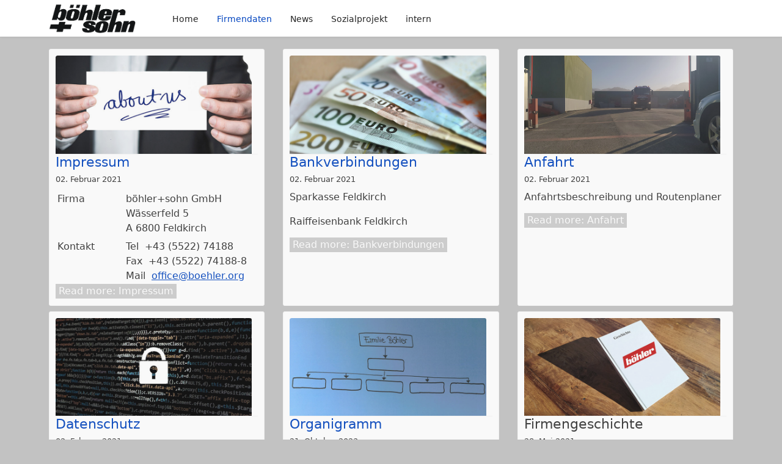

--- FILE ---
content_type: text/html; charset=utf-8
request_url: https://www.boehler.org/boehler-sohn/info.html
body_size: 6960
content:

<!doctype html>
<html lang="de-at" dir="ltr">
	<head>
		
		<meta name="viewport" content="width=device-width, initial-scale=1, shrink-to-fit=no">
		<meta charset="utf-8">
	<meta name="generator" content="Joomla! - Open Source Content Management">
	<title>Firmendaten</title>
	<link href="/boehler-sohn/info.feed?type=rss" rel="alternate" type="application/rss+xml" title="Firmendaten">
	<link href="/boehler-sohn/info.feed?type=atom" rel="alternate" type="application/atom+xml" title="Firmendaten">
	<link href="/boehler-sohn/images/Systembilder/favicon.ico" rel="icon" type="image/vnd.microsoft.icon">
<link href="/boehler-sohn/media/vendor/joomla-custom-elements/css/joomla-alert.min.css?0.4.1" rel="stylesheet">
	<link href="/boehler-sohn/templates/shaper_helixultimate/css/bootstrap.min.css" rel="stylesheet">
	<link href="/boehler-sohn/plugins/system/helixultimate/assets/css/chosen.css" rel="stylesheet">
	<link href="/boehler-sohn/plugins/system/helixultimate/assets/css/system-j4.min.css" rel="stylesheet">
	<link href="/boehler-sohn/templates/shaper_helixultimate/css/template.css" rel="stylesheet">
	<link href="/boehler-sohn/templates/shaper_helixultimate/css/presets/default.css" rel="stylesheet">
	<style>/* Eintrag wir benötigt, damit beim verschiben der Artiekl mit blog-animations.js kein zweiter scrollbalken erscheint   */

body, html {
  overflow-x: hidden; /* horizontalen Scroll verhindern */
}

.main-content, .container, .blog-items {
  overflow: hidden; /* Animationen lösen keinen extra Scroll aus */
}

.blog-item, .item, .article, .article-details {
  position: relative;
  opacity: 0;
  transform: translateY(100px);
  will-change: transform, opacity;
}

/* ENDE NEIER EINARG   */


.article-list .article .featured-article-badge { display: none; visibility: hidden;}

.article-details .featured-article-badge { display: none; visibility: hidden;}

#sp-header {
    height: 60px;
}



#sp-header-topbar .burger-icon>span {
    display: block;
    height: 2px;
    background-color: #000000;
    margin: 5px 0;
    transition: background-color 0.3s ease-in, opacity 0.3s ease-in, transform 0.3s ease-in
}






/* Bei Menü 'Pfeil nach unten'  */
body.ltr .sp-megamenu-parent>li.sp-has-child>a:after, body.ltr .sp-megamenu-parent>li.sp-has-child>span:after {
    font-family: "Font Awesome 5 Free";
    content: "⇩";
    float: right;
    margin-left: 7px;
    font-weight: 900;}

.offcanvas-menu .offcanvas-inner ul.menu>li.menu-parent>a>.menu-toggler:after, .offcanvas-menu .offcanvas-inner ul.menu>li.menu-parent>.menu-separator>.menu-toggler:after {
    font-family: "Font Awesome 5 Free";
    content: "⇩";
    font-weight: 900;
}

/* Bei Menü 'Pfeil nach oben'  */
.offcanvas-menu .offcanvas-inner ul.menu>li.menu-parent.menu-parent-open>a>.menu-toggler:after, .offcanvas-menu .offcanvas-inner ul.menu>li.menu-parent.menu-parent-open>.menu-separator>.menu-toggler:after {
    font-family: "Font Awesome 5 Free";
    content: "⇧";
    font-weight: 900;
}

/* gleiche Höhe im Blog  */
.bloghoehe .article {height: 98%;}

/* Höhe Kategorieblog 3-Spaltig*/
.min375 .article{height: 375px; overflow: hidden;}

/* weisser Hintergrund bei einzelnem Artikel */
.article-details {background-color: #ffffff; padding: 10px;}

/* Newsmodul formatieren */
.newsflash-title {padding-top: 10px;  margin-top: 10px; margin-left: 0px; margin-right: 5px; border-top: 2px solid #c2c2c2; font-size: 1rem }

#sp-left .sp-module .sp-module-title, #sp-right .sp-module .sp-module-title {margin-top: -0px; padding-bottom: 0px;}



/* gleiche Höhe auf Startseite  */
.article-list .article {height: 98%;}


/* 2- 3-Spaltige Beiträge auf Titelseite formatieren */

.col-md-4.item.column-1, .col-md-4.item.column-2, .col-md-4.item.column-3,.col-md-6.item.column-1, .col-md-6.item.column-2 {background-color: #ffffff; padding-top: 10px;  margin-top: 10px; border: 5px solid #c2c2c2;}

.h2, h2 {font-size: 1.5rem;}

.article-list .article .article-header h1 a, .article-list .article .article-header h2 a {
    color: #0345bf;}

.col.leading-0 {padding-top: 15px;}


/* seitlicher Abstand im 2/3-spalten-blog */
.col-md-4, .col-md-6 {padding-right: 5px;
    padding-left: 5px;}


.col {margin-bottom: 10px;}

/*h2 {margin-top: 05px;}*/
.article-list .article .article-header h1 a, .article-list .article .article-header h2 a {
    color:#0345bf;}

/* Titelseite Abstand Artikel
.col-md-6 {padding: 15px;}*/

/* abstand neben Artikelbild neu*/
.float-left {padding-right: 10px;}

/* Abstand über/unter Artikeldatum */
.article-info {margin-top: -15px; margin-bottom: 0.5rem;}

/* Foto im Artikeltitel Rand beheben */
.article-list .article .article-intro-image, .article-list .article .article-featured-video, .article-list .article .article-featured-audio, .article-list .article .article-feature-gallery {margin: 0px 0px 0px 0px; }

/* Seitenrand gesamt und Artikel 
.row {margin-right: -10px; margin-left: -10px;}*/



/* Bei Startseite Einleitungstitel untereinander  auto statt 1*/
.col {flex-basis: auto;}


/* Zeilenabstand seitenmenü handy */

.offcanvas-menu .offcanvas-inner .sp-module ul {line-height: 2;}


/* Hintergrundfarbe Artikel + Abstand unten */
.article-list .article {background-color: #ffffff; margin-bottom: 10px; padding: 10px;}


/*  ARTIKELHINTERGRUND */
.col {background-color: #ffffff;}

.container-fluid {padding-bottom: 10px;}






/* Abstand Hauptframe zu oben/unten */
#sp-main-body {
    padding: 20px 0;
}

/* Abstand unter Menüüberschrift links/rechts */
#sp-left .sp-module .sp-module-title, #sp-right .sp-module .sp-module-title {margin: 0 0 10px;}

/* Hintergrundfarbe links/rechts */
#sp-left .sp-module, #sp-right .sp-module {padding: 10px; background-color: #fff;}

/* Seitenabstand ganze Seite */
.container {padding-right: 10px; padding-left: 10px;}


/* Höhe Fusszeile */
#sp-footer .container-inner {padding: 15px 0;}


/* Abstand zwiwschen Blogartikeln /*


/* Farbe Seitentitel */
#sp-header .logo a {color: #ed3232;}









/* STANDARDÄNDERUNGEN - BEI ALLEN SEITEN GLEICH */


/* Eintrag wir benötigt, damit beim verschieben der Artiekl mit blog-animations.js kein zweiter scrollbalken erscheint   */

body, html {
  overflow-x: hidden; /* horizontalen Scroll verhindern */
}

.main-content, .container, .blog-items {
  overflow: hidden; /* Animationen lösen keinen extra Scroll aus */
}

.blog-item, .item, .article, .article-details {
  position: relative;
  opacity: 0;
  transform: translateY(100px);
  will-change: transform, opacity;
}

/* ENDE NEUER EINARG   */




/* WICHTIG: Scroll-Leisten kontrollieren */
body, html {
  overflow-x: hidden !important;
  overflow-y: auto !important; /* Scrollen erlauben wenn nötig */
  height: 100%;
}

/* Kein Overflow auf main-content und container - für Dropdown-Menü */
.main-content {
  overflow: visible !important;
}

.container {
  overflow: visible !important;
}

/* Wrapper-Elemente die Scrolls verursachen könnten */
#sp-wrapper,
#sp-page-builder,
.body-innerwrapper {
  overflow: visible !important;
}

/* Nur für Blog-Items overflow hidden */
.blog-items {
  overflow: hidden; /* Animationen lösen keinen extra Scroll aus */
}


.blog-item, .item, .article, .article-details, .sppb-addon-article, {
  position: relative;
  opacity: 0;
  transform: translateY(50px);
  transition: all 0.6s ease-out;
  will-change: transform, opacity;
}



/* ============================================
   FIXIERTE MENÜLEISTE BEIM SCROLLEN
   ============================================ */

/* Header fixieren */
#sp-header {
  position: sticky !important;
  top: 0 !important;
  z-index: 10000 !important;
  transition: all 0.3s ease;
}

/* Falls nur das Menü fixiert werden soll (alternative Variante) */
.sp-megamenu-wrapper {
  position: sticky !important;
  top: 0 !important;
  z-index: 10000 !important;
  overflow: visible !important;
}

/* Abstand für fixiertes Menü ausgleichen */
#sp-main-body {
  padding: 20px 0;
  /* Falls nötig: padding-top erhöhen wenn Menü Inhalt überdeckt */
}

/* ============================================  ###*/

.article-list .article .readmore a{
    display: inline-block;
    margin: -10px 0 0;
    font-size: 16px;
    line-height: 20px;
    padding: 2px 5px;
    color: #fff;
    background: #cdcdcd;
}


.article-list .article .featured-article-badge { display: none; visibility: hidden;}

.article-details .featured-article-badge { display: none; visibility: hidden;}

/* Bei Menü 'Pfeil nach unten'  */
body.ltr .sp-megamenu-parent>li.sp-has-child>a:after, body.ltr .sp-megamenu-parent>li.sp-has-child>span:after {
	content: "▼";
	font-family: "Arial Black", "Segoe UI Symbol", sans-serif;
	font-size: 18px;
	font-weight: bold;
	color: #000;}

.offcanvas-menu .offcanvas-inner ul.menu>li.menu-parent>a>.menu-toggler:after, .offcanvas-menu .offcanvas-inner ul.menu>li.menu-parent>.menu-separator>.menu-toggler:after {
	content: "▼";
	font-family: "Arial Black", "Segoe UI Symbol", sans-serif;
	font-size: 18px;
	font-weight: bold;
	color: #000;	}

/* Bei Menü 'Pfeil nach oben'  */
	.offcanvas-menu .offcanvas-inner ul.menu>li.menu-parent.menu-parent-open>a>.menu-toggler:after, .offcanvas-menu .offcanvas-inner ul.menu>li.menu-parent.menu-parent-open>.menu-separator>.menu-toggler:after {
	content: "▲";
	font-family: "Arial Black", "Segoe UI Symbol", sans-serif;
	font-size: 18px;
	font-weight: bold;
	color: #000;	}
	

.sp-megamenu-parent {
  overflow: visible !important;
  position: relative;
}

/* Dropdown sichtbar machen */
.sp-megamenu-parent > li.sp-has-child:hover > .sp-dropdown,
.sp-megamenu-parent > li.sp-has-child:focus-within > .sp-dropdown {
  display: block !important;
  visibility: visible !important;
  opacity: 1 !important;
}

/* Dropdown initial verstecken */
.sp-dropdown {
  display: none;
  visibility: hidden;
  opacity: 0;
  transition: all 0.3s ease;
  position: absolute;
  z-index: 9999;
}

/* Pfeilrotation beim Hover */
body.ltr .sp-megamenu-parent>li.sp-has-child>a:after {
  content: "▼";
  display: inline-block;
  margin-left: 6px;
  transition: transform 0.3s ease;
}

body.ltr .sp-megamenu-parent>li.sp-has-child:hover>a:after {
  transform: rotate(180deg);
}</style>
	<style>h4{font-family: 'Arial', sans-serif;font-size: 15px;text-decoration: none;}
</style>
	<style>.logo-image {height:50px;}.logo-image-phone {height:50px;}</style>
<script src="/boehler-sohn/media/vendor/jquery/js/jquery.min.js?3.7.1"></script>
	<script src="/boehler-sohn/media/vendor/jquery/js/jquery-noconflict.min.js?3.7.1"></script>
	<script src="/boehler-sohn/media/mod_menu/js/menu.min.js?04d97e" type="module"></script>
	<script type="application/json" class="joomla-script-options new">{"data":{"breakpoints":{"tablet":991,"mobile":480},"header":{"stickyOffset":"100"}},"joomla.jtext":{"ERROR":"Fehler","MESSAGE":"Nachricht","NOTICE":"Hinweis","WARNING":"Warnung","JCLOSE":"Close","JOK":"OK","JOPEN":"Open"},"system.paths":{"root":"\/boehler-sohn","rootFull":"https:\/\/www.boehler.org\/boehler-sohn\/","base":"\/boehler-sohn","baseFull":"https:\/\/www.boehler.org\/boehler-sohn\/"},"csrf.token":"4dce3fa73dbfda163a4cf75cc7f800a4"}</script>
	<script src="/boehler-sohn/media/system/js/core.min.js?a3d8f8"></script>
	<script src="/boehler-sohn/media/vendor/bootstrap/js/alert.min.js?5.3.8" type="module"></script>
	<script src="/boehler-sohn/media/vendor/bootstrap/js/button.min.js?5.3.8" type="module"></script>
	<script src="/boehler-sohn/media/vendor/bootstrap/js/carousel.min.js?5.3.8" type="module"></script>
	<script src="/boehler-sohn/media/vendor/bootstrap/js/collapse.min.js?5.3.8" type="module"></script>
	<script src="/boehler-sohn/media/vendor/bootstrap/js/dropdown.min.js?5.3.8" type="module"></script>
	<script src="/boehler-sohn/media/vendor/bootstrap/js/modal.min.js?5.3.8" type="module"></script>
	<script src="/boehler-sohn/media/vendor/bootstrap/js/offcanvas.min.js?5.3.8" type="module"></script>
	<script src="/boehler-sohn/media/vendor/bootstrap/js/popover.min.js?5.3.8" type="module"></script>
	<script src="/boehler-sohn/media/vendor/bootstrap/js/scrollspy.min.js?5.3.8" type="module"></script>
	<script src="/boehler-sohn/media/vendor/bootstrap/js/tab.min.js?5.3.8" type="module"></script>
	<script src="/boehler-sohn/media/vendor/bootstrap/js/toast.min.js?5.3.8" type="module"></script>
	<script src="/boehler-sohn/media/system/js/showon.min.js?e51227" type="module"></script>
	<script src="/boehler-sohn/media/system/js/joomla-hidden-mail.min.js?80d9c7" type="module"></script>
	<script src="/boehler-sohn/media/system/js/messages.min.js?9a4811" type="module"></script>
	<script src="/boehler-sohn/plugins/system/helixultimate/assets/js/chosen.jquery.js"></script>
	<script src="/boehler-sohn/templates/shaper_helixultimate/js/main.js"></script>
	<script>template="shaper_helixultimate";</script>
			<!-- Matomo -->
<script type="text/javascript">
  var _paq = window._paq = window._paq || [];
  /* tracker methods like "setCustomDimension" should be called before "trackPageView" */
  _paq.push(['trackPageView']);
  _paq.push(['enableLinkTracking']);
  (function() {
    var u="https://matomo.vorarlberg.top/";
    _paq.push(['setTrackerUrl', u+'matomo.php']);
    _paq.push(['setSiteId', '9']);
    var d=document, g=d.createElement('script'), s=d.getElementsByTagName('script')[0];
    g.type='text/javascript'; g.async=true; g.src=u+'matomo.js'; s.parentNode.insertBefore(g,s);
  })();
</script>
<noscript><p><img src="https://matomo.vorarlberg.top/matomo.php?idsite=9&amp;rec=1" style="border:0;" alt="" /></p></noscript>
<!-- End Matomo Code --></head>
	<body class="site helix-ultimate hu com_content com-content view-category layout-blog task-none itemid-113 de-at ltr sticky-header layout-fluid offcanvas-init offcanvs-position-right bloghoehe">

		
		
		<div class="body-wrapper">
			<div class="body-innerwrapper">
					<div class="sticky-header-placeholder"></div>
<header id="sp-header" class="header-with-social">
	<div class="container">
		<div class="container-inner">
			<div class="row align-items-center">

				<!-- Left toggler  -->
				
				<!-- Logo -->
				<div id="sp-logo" class="has-border col-auto">
					<div class="sp-column">
													
							<div class="logo"><a href="/boehler-sohn/">
				<img class='logo-image '
					srcset='https://www.boehler.org/boehler-sohn/images/Systembilder/Logo boehler&sohn.gif 1x'
					src='https://www.boehler.org/boehler-sohn/images/Systembilder/Logo boehler&sohn.gif'
					height='50'
					alt='böhler+sohn GmbH'
				/>
				</a></div>											</div>
				</div>

				<!-- Menu -->
				<div id="sp-menu" class="menu-with-social col-auto flex-auto">
					<div class="sp-column d-flex justify-content-between align-items-center">
						<div class="d-flex menu-wrap menu-with-offcanvas justify-content-between align-items-center flex-auto">
							<nav class="sp-megamenu-wrapper d-flex" role="navigation" aria-label="navigation"><ul class="sp-megamenu-parent menu-animation-fade-up d-none d-lg-block"><li class="sp-menu-item"><a   href="/boehler-sohn/"  >Home</a></li><li class="sp-menu-item current-item active"><a aria-current="page"  href="/boehler-sohn/info.html"  >Firmendaten</a></li><li class="sp-menu-item"><a   href="/boehler-sohn/news.html"  >News</a></li><li class="sp-menu-item"><a   href="/boehler-sohn/afrika.html"  >Sozialprojekt</a></li><li class="sp-menu-item"><a   href="/boehler-sohn/intern.html"  >intern</a></li></ul></nav>							
						</div>
						
						<!-- Related Modules -->
						<div class="d-none d-lg-flex header-modules align-items-center">
								
													</div>

						<!-- Social icons -->
						<div class="social-wrap d-flex align-items-center">
													</div>

						<!-- Right toggler) -->
													
  <a id="offcanvas-toggler"
     class="offcanvas-toggler-secondary offcanvas-toggler-right d-flex d-lg-none align-items-center"
     href="#"
     aria-label="Menu"
     title="Menu">
     <div class="burger-icon"><span></span><span></span><span></span></div>
  </a>											</div>
				</div>
			</div>
		</div>
	</div>
</header>				<main id="sp-main">
					
<section id="sp-section-1" >

				
	
<div class="row">
	<div id="sp-title" class="col-lg-12 "><div class="sp-column "></div></div></div>
				
	</section>

<section id="sp-main-body" >

										<div class="container">
					<div class="container-inner">
						
	
<div class="row">
	
<div id="sp-component" class="col-lg-12 ">
	<div class="sp-column ">
		<div id="system-message-container" aria-live="polite"></div>


		
		<style>
	.article-list.grid {
		--columns: 3;
	}
</style>

<div class="blogbloghoehe com-content-category-blog">
	
	
	
	
	
	
	
	
										
					<div class="article-list  cols-3">
									<div class="row">
													<div class="col-lg-4">
								<div class="article" itemprop="blogPost" itemscope itemtype="https://schema.org/BlogPosting">
									

					<div class="article-intro-image float-left">
							
				<a href="/boehler-sohn/info/3-impressum.html">
					<img src="/boehler-sohn/images/Systembilder/Beitragsbilder/About.us.jpg" alt="Impressum" itemprop="thumbnailUrl">				</a>
					</div>
	
<div class="article-body">
    
        <div class="article-header">
                    <h2>
                                    <a href="/boehler-sohn/info/3-impressum.html">
                        Impressum                    </a>
                            </h2>
        
        
        
            </div>

            <div class="article-info">

	
		
		
		
		
					<span class="published" title="Veröffentlicht: 02. Februar 2021">
	<time datetime="2021-02-02T17:46:06+00:00">
		02. Februar 2021	</time>
</span>
		
							
	
			
		
				
			</div>
            
    
    
    <div class="article-introtext">
        <table border="0" cellspacing="1" cellpadding="3">
<tbody>
<tr>
<td style="width: 175px; vertical-align: top;">Firma</td>
<td style="width: 300px; vertical-align: top;">böhler+sohn GmbH<br />Wässerfeld 5<br />A 6800 Feldkirch</td>
</tr>
<tr>
<td style="vertical-align: top;">Kontakt</td>
<td style="vertical-align: top;">Tel&nbsp; +43 (5522) 74188<br />Fax&nbsp; +43 (5522) 74188-8<br />Mail&nbsp; <span id="cloakaf26b6b6874157ee3fa05d82e9ace521"><a href="mailto:office@boehler.org"><span style="text-decoration: underline;"><span style="color: #0066cc;"><joomla-hidden-mail  is-link="1" is-email="1" first="b2ZmaWNl" last="Ym9laGxlci5vcmc=" text="b2ZmaWNlQGJvZWhsZXIub3Jn" base="/boehler-sohn" >Diese E-Mail-Adresse ist vor Spambots geschützt! Zur Anzeige muss JavaScript eingeschaltet sein!</joomla-hidden-mail></span></span></a></span></td>
</tr>
</tbody>
</table>

        
        
            
<div class="readmore">
			<a href="/boehler-sohn/info/3-impressum.html" itemprop="url" aria-label="Weiterlesen:  Impressum">
			Read more: Impressum		</a>
	</div>
            </div>

    </div>


								</div>
							</div>
													<div class="col-lg-4">
								<div class="article" itemprop="blogPost" itemscope itemtype="https://schema.org/BlogPosting">
									

					<div class="article-intro-image float-left">
							
				<a href="/boehler-sohn/info/6-bankverbindungen.html">
					<img src="/boehler-sohn/images/Systembilder/Beitragsbilder/Scheine_2.jpg" alt="Bankverbindungen" itemprop="thumbnailUrl">				</a>
					</div>
	
<div class="article-body">
    
        <div class="article-header">
                    <h2>
                                    <a href="/boehler-sohn/info/6-bankverbindungen.html">
                        Bankverbindungen                    </a>
                            </h2>
        
        
        
            </div>

            <div class="article-info">

	
		
		
		
		
					<span class="published" title="Veröffentlicht: 02. Februar 2021">
	<time datetime="2021-02-02T18:00:48+00:00">
		02. Februar 2021	</time>
</span>
		
							
	
			
		
				
			</div>
            
                
    
    <div class="article-introtext">
        <p>Sparkasse Feldkirch</p>
<p>Raiffeisenbank Feldkirch</p>

        
        
            
<div class="readmore">
			<a href="/boehler-sohn/info/6-bankverbindungen.html" itemprop="url" aria-label="Weiterlesen:  Bankverbindungen">
			Read more: Bankverbindungen		</a>
	</div>
            </div>

    </div>


								</div>
							</div>
													<div class="col-lg-4">
								<div class="article" itemprop="blogPost" itemscope itemtype="https://schema.org/BlogPosting">
									

					<div class="article-intro-image float-left">
							
				<a href="/boehler-sohn/info/5-anfahrt.html">
					<img src="/boehler-sohn/images/Systembilder/Beitragsbilder/Einfahrt.jpg" alt="Anfahrt" itemprop="thumbnailUrl">				</a>
					</div>
	    <span class="badge bg-danger featured-article-badge">Featured</span>

<div class="article-body">
    
        <div class="article-header">
                    <h2>
                                    <a href="/boehler-sohn/info/5-anfahrt.html">
                        Anfahrt                    </a>
                            </h2>
        
        
        
            </div>

            <div class="article-info">

	
		
		
		
		
					<span class="published" title="Veröffentlicht: 02. Februar 2021">
	<time datetime="2021-02-02T17:56:21+00:00">
		02. Februar 2021	</time>
</span>
		
							
	
			
		
				
			</div>
            
                
    
    <div class="article-introtext">
        <p>Anfahrtsbeschreibung und Routenplaner</p>

        
        
            
<div class="readmore">
			<a href="/boehler-sohn/info/5-anfahrt.html" itemprop="url" aria-label="Weiterlesen:  Anfahrt">
			Read more: Anfahrt		</a>
	</div>
            </div>

    </div>


								</div>
							</div>
											</div>
									<div class="row">
													<div class="col-lg-4">
								<div class="article" itemprop="blogPost" itemscope itemtype="https://schema.org/BlogPosting">
									

					<div class="article-intro-image float-left">
							
				<a href="/boehler-sohn/info/4-datenschutz.html">
					<img src="/boehler-sohn/images/Systembilder/Beitragsbilder/Datenschutz.jpg" alt="Datenschutz" itemprop="thumbnailUrl">				</a>
					</div>
	
<div class="article-body">
    
        <div class="article-header">
                    <h2>
                                    <a href="/boehler-sohn/info/4-datenschutz.html">
                        Datenschutz                    </a>
                            </h2>
        
        
        
            </div>

            <div class="article-info">

	
		
		
		
		
					<span class="published" title="Veröffentlicht: 02. Februar 2021">
	<time datetime="2021-02-02T17:46:55+00:00">
		02. Februar 2021	</time>
</span>
		
							
	
			
		
				
			</div>
            
    
    
    <div class="article-introtext">
        <h3 style="text-align: justify;">Geltungsbereich</h3>
<p style="text-align: justify;">Diese Datenschutzerklärung soll die Nutzer dieser Website über die Art, den Umfang und den Zweck der Erhebung und Verwendung personenbezogener Daten durch den Websitebetreiber informieren.</p>

        
        
            
<div class="readmore">
			<a href="/boehler-sohn/info/4-datenschutz.html" itemprop="url" aria-label="Weiterlesen:  Datenschutz">
			Read more: Datenschutz		</a>
	</div>
            </div>

    </div>


								</div>
							</div>
													<div class="col-lg-4">
								<div class="article" itemprop="blogPost" itemscope itemtype="https://schema.org/BlogPosting">
									

					<div class="article-intro-image float-left">
							
				<a href="/boehler-sohn/info/14-organigramm.html">
					<img src="/boehler-sohn/images/Systembilder/Beitragsbilder/Organigramm_ Familie.Boehler.jpg" alt="Organigramm" itemprop="thumbnailUrl" width="700" height="350" loading="lazy">				</a>
					</div>
	
<div class="article-body">
    
        <div class="article-header">
                    <h2>
                                    <a href="/boehler-sohn/info/14-organigramm.html">
                        Organigramm                    </a>
                            </h2>
        
        
        
            </div>

            <div class="article-info">

	
		
		
		
		
					<span class="published" title="Veröffentlicht: 21. Oktober 2023">
	<time datetime="2023-10-21T00:00:00+00:00">
		21. Oktober 2023	</time>
</span>
		
							
	
			
		
				
			</div>
            
    
    
    <div class="article-introtext">
        <p>Beteiligungen böhler + sohn (Stand: 11/2023)</p>

        
        
            
<div class="readmore">
			<a href="/boehler-sohn/info/14-organigramm.html" itemprop="url" aria-label="Weiterlesen:  Organigramm">
			Read more: Organigramm		</a>
	</div>
            </div>

    </div>


								</div>
							</div>
													<div class="col-lg-4">
								<div class="article" itemprop="blogPost" itemscope itemtype="https://schema.org/BlogPosting">
									

					<div class="article-intro-image float-left">
							<img src="/boehler-sohn/images/Systembilder/Beitragsbilder/Geschichte.boehler.jpg" alt="Firmengeschichte" itemprop="thumbnailUrl">					</div>
	
<div class="article-body">
    
        <div class="article-header">
                    <h2>
                                    Firmengeschichte                            </h2>
        
        
        
            </div>

            <div class="article-info">

	
		
		
		
		
					<span class="published" title="Veröffentlicht: 28. Mai 2021">
	<time datetime="2021-05-28T07:07:08+00:00">
		28. Mai 2021	</time>
</span>
		
							
	
			
		
				
			</div>
            
    
    
    <div class="article-introtext">
        <p>Unsere Firmengeschichte wird im folgendem Dokument Präsentiert.<br /><a href="/boehler-sohn/images/documents/Geschichte_boehler.pdf" target="_blank">Geschichte_böhler-Gruppe.pdf</a></p>
        
            </div>

    </div>


								</div>
							</div>
											</div>
							</div>
			
	
        </div>


			</div>
</div>
</div>
											</div>
				</div>
						
	</section>

<footer id="sp-footer" >

						<div class="container">
				<div class="container-inner">
			
	
<div class="row">
	<div id="sp-footer1" class="col-lg-12 "><div class="sp-column "><span class="sp-copyright">© 2026 böhler+sohn GmbH     |     <a href="/boehler-sohn/info/3-impressum.html"><span style="color: #0000ff; text-decoration: underline;">Impressum</span></a>     |     <a href="/boehler-sohn/info/4-datenschutz.html"><span style="color: #0000ff; text-decoration: underline;">Datenschutz</span></a></span></div></div></div>
							</div>
			</div>
			
	</footer>
				</main>
			</div>
		</div>

		<!-- Off Canvas Menu -->
		<div class="offcanvas-overlay"></div>
		<!-- Rendering the offcanvas style -->
		<!-- If canvas style selected then render the style -->
		<!-- otherwise (for old templates) attach the offcanvas module position -->
					<div class="offcanvas-menu border-menu " tabindex="-1" inert>
	<div class="d-flex align-items-center justify-content-between p-3 pt-4">
				<a href="#" class="close-offcanvas" role="button" aria-label="Close Off-canvas">
			<div class="burger-icon" aria-hidden="true">
				<span></span>
				<span></span>
				<span></span>
			</div>
		</a>
	</div>
	<div class="offcanvas-inner">
		<div class="d-flex header-modules mb-3">
			
					</div>
		
					<div class="sp-module _menu"><h3 class="sp-module-title">Main Menu</h3><div class="sp-module-content"><ul class="mod-menu mod-list menu">
<li class="item-101 default"><a href="/boehler-sohn/" >Home</a></li><li class="item-113 current active"><a href="/boehler-sohn/info.html" aria-current="page">Firmendaten</a></li><li class="item-115"><a href="/boehler-sohn/news.html" >News</a></li><li class="item-116"><a href="/boehler-sohn/afrika.html" >Sozialprojekt</a></li><li class="item-114"><a href="/boehler-sohn/intern.html" >intern</a></li></ul>
</div></div>
		
		
		
				
		
		<!-- custom module position -->
		
	</div>
</div>				

		<script src="/boehler-sohn/templates/shaper_helixultimate/js/anime.min.js"></script>
<script src="/boehler-sohn/templates/shaper_helixultimate/js/blog-animations.js"></script>

		

		<!-- Go to top -->
					<a href="#" class="sp-scroll-up" aria-label="Scroll to top"><span class="fas fa-angle-up" aria-hidden="true"></span></a>
					</body>
</html>

--- FILE ---
content_type: application/javascript
request_url: https://www.boehler.org/boehler-sohn/templates/shaper_helixultimate/js/blog-animations.js
body_size: 1432
content:
document.addEventListener("DOMContentLoaded", function () {
  // Fallback prüfen
  if (!("IntersectionObserver" in window)) {
    console.warn("IntersectionObserver wird nicht unterstützt – Anime.js fallback aktiv.");
    document.querySelectorAll(".blog-item, .item, .article, .article-details, .col-lg-4").forEach(article => {
      article.style.opacity = 1;
      article.style.transform = "none";
    });
    return;
  }
  
  // Alle Blog-Artikel finden
  const articles = document.querySelectorAll(".blog-item, .item, .article, .article-details, .col-lg-4");
  
  if (!articles.length) {
    console.log("Keine Artikel für Animation gefunden.");
    return;
  }
  
  // Hilfsfunktion: Opacity ermitteln
  function getOpacityFromArticle(article) {
    console.log("━━━ Artikel untersucht ━━━", article);
	
	
	
	
// METHODE 1: Beitragstitel analysieren (NEUE HAUPTMETHODE)
    const titleElement = article.querySelector('h1, h2, h3, .article-title, [itemprop="headline"]');
    if (titleElement) {
      const title = titleElement.textContent.trim();
      console.log("→ Titel gefunden:", title);
      
      // Titel-basierte Keywords (z.B. unsichtbares Sonderzeichen)
      const titleOpacityMap = {
		'⠀': 1.0,  //unsichtbares Sonderzeichen U+200B': 1.0,  //unsichtbares Sonderzeichen U+200B': 1.0,  //unsichtbares Sonderzeichen 
		'​': 1.0,  //unsichtbares Sonderzeichen U+200B
		'⁣': 1.0,  //unsichtbares Sonderzeichen U+2063
		//' ': 1.0,  //unsichtbares Sonderzeichen U+00a0
		};	
	
      for (const [keyword, opacity] of Object.entries(titleOpacityMap)) {
        if (title.includes(keyword)) {
          console.log(`✓ Opacity ${opacity} wegen Keyword "${keyword}" im Titel`);
          return opacity;
        }
      }
    }
    
    // METHODE 1b: Beitragstext nach U+200B durchsuchen
    const contentElement = article.querySelector('.article-content, .item-page, [itemprop="articleBody"], p');
    if (contentElement) {
      const content = contentElement.textContent;
      console.log("→ Beitragstext wird untersucht");
      
      // Prüfe auf U+200B (Zero Width Space)  bzw.   u200b
      if (content.includes('⠀')) {
        console.log('✓ Opacity 1.0 wegen SONDERZEICHEN im Beitragstext');
        return 1.0;
      }
      // Prüfe auf U+200B (Zero Width Space)  bzw.   u200b
      if (content.includes('\u200b')) {
        console.log('✓ Opacity 1.0 wegen U+200b im Beitragstext');
        return 1.0;
      }
	  
	  // Prüfe auf U+200B (Zero Width Space)  bzw.   u2063
      if (content.includes('\u2063')) {
        console.log('✓ Opacity 1.0 wegen U+2063 im Beitragstext');
        return 1.0;
      }
	  
      // Prüfe auf leerzeichen (shift+strg+blankZero Width Space)  bzw.   u00a0
      //if (content.includes('\u00a0')) {
      //  console.log('✓ Opacity 1.0 wegen U+00A0 im Beitragstext');
      //  return 1.0;
      //}	  
    }


    
    // Fallback
    console.log("→ Verwende Fallback: 0.95");
    return 0.95;
  }
  
  // Anfangszustand: unsichtbar & verschoben
  articles.forEach(article => {
    article.style.opacity = 0;
    article.style.transform = "translateY(25px)";
    article.style.willChange = "transform, opacity";
  });
  
  // IntersectionObserver
  const observer = new IntersectionObserver((entries, observer) => {
    entries.forEach(entry => {
      if (entry.isIntersecting) {
        const targetOpacity = getOpacityFromArticle(entry.target);
        
        setTimeout(() => {
          anime({
            targets: entry.target,
            translateY: [50, 0],
            opacity: [0, targetOpacity],
            duration: 2500,
            easing: "easeOutExpo",
            complete: function() {
              entry.target.style.willChange = "auto";
            }
          });
        }, 100);
        
        observer.unobserve(entry.target);
      }
    });
  }, {
    rootMargin: "0px 0px -50px 0px",
    threshold: 0.01
  });
  
  articles.forEach(article => observer.observe(article));
  
  console.log(`✓ Animation für ${articles.length} Artikel initialisiert.`);
});

/* 
═══════════════════════════════════════════════════════════════
  ANLEITUNG 
═══════════════════════════════════════════════════════════════

┌─────────────────────────────────────────────────────────────┐
│ METHODE 1: Text-Marker [EINFACHSTE - NEU!]                │
└─────────────────────────────────────────────────────────────┘

Fügen Sie im Joomla-Artikel-Text einen Marker hinzu:

Ganz zu Begin im  Text oder Artikel   U+2063  oder U+200B https://unicode-explorer.com/c/200B



*/